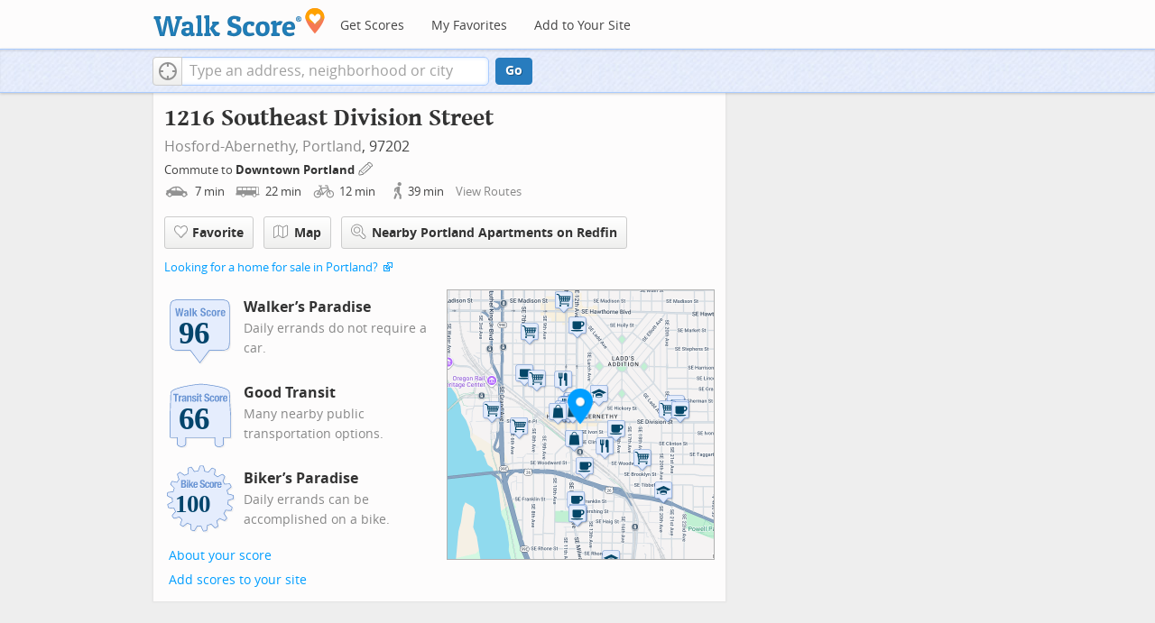

--- FILE ---
content_type: text/javascript
request_url: https://pp.walk.sc/_/s/_p/listing/d353fda310b2249f3ac7fd9d29f03620.js
body_size: 6460
content:
!function(){!function(){"use strict";window._blockLayoutCallbacks=[],window.blockLayout=function(e){window._blockLayoutCallbacks.push(e)}}(),window.localStorage&&window.localStorage.apartments_state&&window.localStorage.apartments_state.indexOf("develop.walkscore")!=-1&&document.location.href.indexOf("www.walkscore")!=-1&&(window.localStorage.apartments_state=window.localStorage.apartments_state.replace("develop.walkscore","www.walkscore")),$("#phone-address-bar .dropdown-menu a").click(function(){trackEvent(ACTIVE_COMPONENT,$(this).text()+" click","mobile nav")}),window.localStorage&&window.localStorage.apartments_state&&($("#mobile-nav-find-apartments").click(function(e){return e.preventDefault(),document.location=window.localStorage.apartments_state,!1}),$("#mobile-nav-faves").click(function(e){return e.preventDefault(),document.location=window.localStorage.apartments_state+"&tab=faves",!1})),window.localStorage&&window.localStorage.apartments_state&&$("#my-faves-link").click(function(e){trackEvent(ACTIVE_COMPONENT,"Favorites click","user menu")}),function(){$("#navigation a").click(function(){trackEvent("ACTIVE_COMPONENT",$(this).text()+" click","main nav")});var e=window.localStorage&&window.localStorage.apartments_state;e&&$("#top-nav-find-apartments").click(function(t){return t.preventDefault(),document.location=e.split("?")[0],!1})}(),blockLayout(function(){window.rentSalePathBase="/apartments",$("#get-walkscore-form").attr("onsubmit",""),new RentalsSearchBox({rentsale:2}).setInput($("#addrbar-street"))});googletag.cmd.push(function(){googletag.defineSlot("/1357474/AddressPage_ATF_FloatBarText_600x15",[600,15],"div-gpt-ad-1406239901767-0").addService(googletag.pubads()),googletag.pubads().enableSingleRequest(),googletag.enableServices()}),googletag.cmd.push(function(){googletag.display("div-gpt-ad-1406239901767-0")}),blockLayout(function(){window.commutesEnticementApp=new CommutesEnticementApp({lat:45.5046517,lng:-122.6533131}),$("body").hasClass("user-has-commute")&&commutesEnticementApp.on("update",function(){$("body").removeClass("user-has-commute")}).update()}),function(){var e=Math.max($(window).outerWidth(!0),window.outerWidth),t={ws_wsid:"9d8b9aab2f4f59b04bed3837e4ca9b43",ws_address:"1216 Southeast Division Street Portland OR 97202",ws_lat:"45.5046517",ws_lon:"-122.6533131",ws_width:"100%",ws_height:"427",ws_layout:"none",ws_hide_footer:"true",ws_commute:"false",ws_public_transit:"false",ws_no_link_info_bubbles:"true",ws_show_reviews:e>767?"true":"false",ws_no_link_score_description:"true",ws_hide_bigger_map:"true",ws_background_color:"transparent",ws_map_modules:"google_map,street_view,satellite,walkability",ws_no_head:"true"};for(var o in t)t.hasOwnProperty(o)&&(window[o]=t[o])}(),function(){var e=function(){return $("#fullscreen-map").data("maptype")},t=function(){return[e(),window.trueWinWidth()].join("-")},o=function(){$("#fullscreen-map").data("mapstate",t())},a=function(){var e=t();return e==$("#fullscreen-map").data("mapstate")&&$("#modal-fullscreen-map").find("iframe").length},n=function(){if(!a()){window.ws_div_id="modal-fullscreen-map";var e=$("#modal-fullscreen-map");window.ws_height=bootstrapIsPhone()?Math.min(window.innerHeight-100,parseInt(e.parent().css("max-height"))):Math.min(650,.8*window.innerHeight-40),e.empty().height(window.ws_height),loadTileAsync(),o()}};$("#fullscreen-map").on("show",function(){a()||$("#modal-fullscreen-map").empty(),$(window).unbind("resize.fullscreen"),$(window).bind("resize.fullscreen",_(function(){n()}).debounce(500))}),$("#fullscreen-map").on("shown",function(){n(),$(document).off("focusin.modal")}),$("#fullscreen-map").on("hide",function(){$(window).unbind("resize.fullscreen"),$(window).bind("resize.fullscreen",function(){$("#modal-fullscreen-map").empty()}),$(this).find(".add-place-text").css("display","none"),trackEvent(ACTIVE_COMPONENT,"bigger map closed")})}(),googletag.cmd.push(function(){googletag.defineSlot("/1357474/AddressPage_ATF_HeaderText_600x15",[600,15],"div-gpt-ad-1406333324833-0").addService(googletag.pubads()),googletag.pubads().enableSingleRequest(),googletag.enableServices()}),googletag.cmd.push(function(){googletag.display("div-gpt-ad-1406333324833-0")}),googletag.cmd.push(function(){googletag.defineSlot("/1357474/AddressPage_ATF_1stText_600x15",[600,15],"div-gpt-ad-1403560076948-0").addService(googletag.pubads()),googletag.pubads().enableSingleRequest(),googletag.enableServices()}),googletag.cmd.push(function(){googletag.display("div-gpt-ad-1403560076948-0")}),collapseParagraphs("#loc-description .content",trueWinWidth()<768?1:3,"More","Less"),googletag.cmd.push(function(){googletag.defineSlot("/1357474/AddressPage_ATF_2ndText_600x15",[600,15],"div-gpt-ad-1403560076948-1").addService(googletag.pubads()),googletag.pubads().enableSingleRequest(),googletag.enableServices()}),googletag.cmd.push(function(){googletag.display("div-gpt-ad-1403560076948-1")}),googletag.cmd.push(function(){googletag.defineSlot("/1357474/AddressPage_ATF_3rdText_600x15",[600,15],"div-gpt-ad-1403560076948-2").addService(googletag.pubads()),googletag.pubads().enableSingleRequest(),googletag.enableServices()}),googletag.cmd.push(function(){googletag.display("div-gpt-ad-1403560076948-2")}),googletag.cmd.push(function(){googletag.defineSlot("/1357474/AddressPage_ATF_4thText_600x15",[600,15],"div-gpt-ad-1403560076948-3").addService(googletag.pubads()),googletag.pubads().enableSingleRequest(),googletag.enableServices()}),googletag.cmd.push(function(){googletag.display("div-gpt-ad-1403560076948-3")}),$(window).load(function(){window._ws_win_loaded=!0}),setTimeout(function(){for(var e=$LAB,t=["https://pp.walk.sc/_/s/_g/a1e802606e27dad2c9584788c1fcf0f8.js"],o=0;o<t.length;o++)e=e.script(t[o]);e.wait(function(){"use strict";isIOS()?($("body").addClass("ios"),isIOS()&&!window.isIpad()&&$("body").addClass("iphone")):window.isAndroid()&&$("body").addClass("android"),window.CDN_HOSTS=["https://pp.walk.sc","https://pp2.walk.sc","https://pp3.walk.sc"],$(document).ready(app_loader(logExceptions("basic_page_init_js",function(){$(document).ready(function(){activateShareButton(),$("body").addClass("loaded-at-"+findBootstrapEnvironment()),isIpad()&&$("body").addClass("touch")}),window.initBlockMaps&&window.initBlockMaps(),$("[data-asyncimgsrc]").each(function(e,t){t=$(t),t.attr("src",t.attr("data-asyncimgsrc"))})}))),app_loader(logExceptions("supports_ugc_init",function(){var e=new google.maps.LatLngBounds(new google.maps.LatLng(45.49734,-122.67093),new google.maps.LatLng(45.51324,-122.63557));window.dataCurator=window.simpleLoginApp.curator.dataCurator,window.dataCurator.wireUpAddPlaceButtons({bounds:e}),window.dataCurator.wireUpAskExpertLinks()})),app_loader(logExceptions("block_init_app",function(){var e=null,t=e?e[K_URLSLUG]:"/1216-se-division-st-portland-or-97202".replace(/^\//,"");trackEventNonInteractive(ACTIVE_COMPONENT,"score page view","address"),window.baseApp=new RentalsComponentBaseApp({title:decodeURIComponent(""),street:decodeURIComponent(""),requested_id:"",sidebarDiv:document.getElementById("sidebar"),favoritesDiv:document.getElementById("favorites"),lat:45.5046517,lng:-122.6533131,slug:t,price:void 0,beds:void 0,thumbnailBase:"",activeRental:e,view_details_url:"",rentsale:2,GKEY:"AIzaSyCuzgxF14kjRPwZsA_0yDXP0KoN9AEQLBs"}),logPageView(t);var o=new RentalsDetailsApp({baseApp:baseApp,listingId:"",rentsale:2,loc:decodeURIComponent(""),detailsContent:window.activeDetailsContent});getUserLocationState({slug:t,success:function(e){o.details.freshenUIWithUserData(e)}})})),$(window).on("float-bar-block-scroll-in",logExceptions("block_init_float-bar",function(){if(!bootstrapIsPhone()){var e=$(".float-bar"),t=function(){var t=$(window).scrollTop()<220;e.css("display",t?"none":"block")};$(window).scroll(t)}extractTextAd("div-gpt-ad-1406239901767-0",{city:"Portland",url:"http://www.buyorsellhomesportland.com/listings/areas/28726,28730,28736,28737,28738,28744,28753,28754,137343,28757,28758,140515,134457,140428,138457,136338,138944/community/South+Portland/minprice/199000/beds/1/sort/price+asc/?ts=pdws&tsinfo=ADV-OR-PORTLAND-SOUTH PORTLAND"})})),$(window).on("address-header-block-scroll-in",logExceptions("block_init_address-header",function(){wireUpScoreInfoLinks("Address","1216 Southeast Division Street",{scores:{walk:96,transit:66,bike:100},score_details:{culture_C:{contribution:6.341757613945001,max_contribution:6.3417576139449965,score:100},dine_drink_C:{contribution:26.990628617176768,max_contribution:28.40536862951059,score:95.01946258544922},errands_C:{contribution:15.531990124360654,max_contribution:16.77204284340971,score:92.60643005371094},grocery_P:{contribution:18.823111899733,max_contribution:19.025272841834994,score:98.93740844726562},parks_P:{contribution:6.126466284107457,max_contribution:6.3417576139449965,score:96.60517883300781},schools_P:{contribution:5.358031848471262,max_contribution:6.3417576139449965,score:84.48812103271484},shopping_C:{contribution:16.352995134177732,max_contribution:16.77204284340971,score:97.50151062011719}},address:"1216 Southeast Division Street"}),$(".badges-link").click(function(){trackEvent(ACTIVE_COMPONENT,"badges link click","add scores to your site")});var e=$(".address-header-static-tile"),t=e.attr("data-imgsrc");t&&e.attr("src",t),$(".fullscreen-map").click(function(){return trackEvent(ACTIVE_COMPONENT,"click bigger map btn",$(this).attr("data-action")),$("#fullscreen-map").one("shown",function(){$(".add-place-text").css("display","block")}),$("#fullscreen-map").data("maptype","nearby").modal("show"),!1}),extractTextAd("div-gpt-ad-1406333324833-0",{city:"Portland",url:"http://www.buyorsellhomesportland.com/listings/areas/28726,28730,28736,28737,28738,28744,28753,28754,137343,28757,28758,140515,134457,140428,138457,136338,138944/community/South+Portland/minprice/199000/beds/1/sort/price+asc/?ts=pdws&tsinfo=ADV-OR-PORTLAND-SOUTH PORTLAND"}),trackEventNonInteractive(ACTIVE_COMPONENT,"market leader shown","from header")})),$(window).on("mobile-static-map-block-scroll-in",logExceptions("block_init_mobile-static-map",function(){$.browser.msie&&$.browser.version<9&&$("#mobile-static-map").hide()})),$(window).on("text-ad-block-scroll-in",logExceptions("block_init_text-ad",function(){extractTextAd("div-gpt-ad-1403560076948-0")})),$(window).on("address-summary-block-scroll-in",logExceptions("block_init_address-summary",function(){var e="addr-feature",t=($("#"+e),"addr-streetview"),o={},a={placeholder:"https://pp3.walk.sc/_/s/_i/images/placeholder-no-sv-available2.jpg",onUnavailable:_(function(){bootstrapIsPhone()?$("#"+t).parent().css("display","none"):this.ssv.hide()}).bind(o)};o.ssv=new SimpleStreetview(t,a);var n=new google.maps.LatLng(45.5046517,-122.6533131);o.ssv.update(n)})),$(window).on("text-ad-block-scroll-in",logExceptions("block_init_text-ad",function(){extractTextAd("div-gpt-ad-1403560076948-1")})),$(window).on("getting-around-block-scroll-in",logExceptions("block_init_getting-around",function(){if(!bootstrapIsPhone()&&Modernizr.canvas){var e=new google.maps.LatLng(45.5046517,-122.6533131),t=_({zoom:15,center:e}).extend(window.mapOptions),o=new google.maps.Map(document.getElementById("map-getting-around"),t),a=constructSpriteIconFactory("place-pins");wireGridResizing(o),addMapMenu(appifyMap(o),{leftButton:!0}),new google.maps.Marker({map:o,icon:a.createIcon("house"),position:e,clickable:!1}),$LAB.script("//apicdn.walkscore.com/api/v1/traveltime_widget/js?wsid=ws_internal&_=6").wait(function(){var e=new walkscore.TravelTimeWidget({map:o,origin:"45.5046517,-122.6533131",show:!0,mode:walkscore.TravelTime.Mode.WALK}).on("error",_(function(){e.on("fetch",_(function(){e.setShow(!0)}).once()).setMode(walkscore.TravelTime.Mode.DRIVE)}).once())}),$("#map-getting-around").addClass("ttw-hovtrigger")}else $(".block-getting-around").addClass("hide")})),$(window).on("text-ad-block-scroll-in",logExceptions("block_init_text-ad",function(){extractTextAd("div-gpt-ad-1403560076948-2")})),$(window).on("transit-block-scroll-in",logExceptions("block_init_transit",function(){var e=$(".transit-lists"),t=e.children("div").eq(0).find("li").slice(4);t=t.add(e.children("div").slice(1)),collapse(t,{container:e});var o=new google.maps.LatLng(45.5046517,-122.6533131),a=[["41c9abaa49eaf72ea7294595b93787a1603d02e6","FX2 Division","bus"],["f6f059021a1163c43e5d5864dd26dca3855136d9","10 Harold St","bus"],["b38550d143e02fb754cbb47087ef7b01dc89a509","MAX Orange Line","rail"],["92331c66f2d9a5d7c9e770406d239ad52ece6ede","9 Powell Blvd","bus"],["4559c819dbc84ed58cbbe8250e62cd7468368bc8","291 Orange Bus","bus"],["fc816e5199c3877e37615009fdca0f9c45c058c7","17 Holgate/Broadway","bus"],["e9445322231b03def5f7af06ffd6f3933003fa4d","19 Woodstock/Glisan","bus"],["307490b3159a241e69d888a5b5166b9b68efbba2","Water Ave Courtesy Shuttle","bus"],["c366c0161468218ee8d61f4b7f491cd620297113","70 12th/NE 33rd Ave","bus"],["cf9e58093b3f7fb0685b0c67248e15b89a941939","B Portland Streetcar - B Loop","rail"],["00a4552ae958d18bc48383981973920c1f6d1fc3","A Portland Streetcar - A Loop","rail"],["eb4b6c6402357f3212409fbd02624f62b9f3a70f","6 Martin Luther King Jr Blvd","bus"]],n=[["SE Division & 12th Ave",45.504799,-122.653358,[1,0],537573847,85,"TriMet"],["SE Division & 11th Ave",45.504921,-122.655159,[1,0],537573765,85,"TriMet"],["Clinton St/SE 12th Ave MAX Station",45.503092,-122.653644,[2],298622640,86,"TriMet"],["SE Milwaukie & Gideon",45.502586,-122.65436,[5,6,3,4],541830249,85,"TriMet"],["SE Division Pl & 8th",45.504815,-122.658124,[5,6,3],298622657,85,"TriMet"],["SE Powell & Milwaukie",45.501412,-122.654679,[5,6,3,4],22483562,85,"TriMet"],["SE Division & 8th",45.506113,-122.658157,[1],22609908,85,"TriMet"],["Dairy Building",45.504399,-122.658678,[7],408876390,85,"Water Avenue Shuttle"],["SE 7th & Tilikum Way",45.505582,-122.658631,[5,6,3],331520902,85,"TriMet"],["SE Powell & 12th",45.500809,-122.653283,[5,3,8],298622633,85,"TriMet"],["SE Milwaukie & Powell",45.500663,-122.654335,[6,8],538503901,85,"TriMet"],["SE Ladd & Ladd Circle",45.508203,-122.648856,[8],538503913,85,"TriMet"],["SE Ladd & Lavender",45.506795,-122.647262,[8],538503895,85,"TriMet"],["SE Ladd & Ladd Circle",45.508923,-122.649961,[8],538503903,85,"TriMet"],["SE Division & 20th Ave",45.50477,-122.645972,[0,1],537573768,85,"TriMet"],["SE 7th & Harrison",45.508465,-122.658847,[1],22609902,85,"TriMet"],["SE Ladd & Division",45.505364,-122.645603,[8],538503908,85,"TriMet"],["Omsi/SE Water MAX Station",45.506475,-122.662427,[2],298622653,86,"TriMet"],["SE Water/OMSI (Streetcar)",45.506951,-122.663364,[10,9],22483621,86,"Portland Streetcar"],["SE 17th Ave & Rhine St MAX Station",45.498182,-122.648123,[2],298622629,86,"TriMet"],["SE Grand & Mill",45.510003,-122.660702,[9],22484306,86,"Portland Streetcar"],["SE M L King & Mill",45.509644,-122.661974,[10],22609955,86,"Portland Streetcar"],["SE Grand & Hawthorne",45.512829,-122.660687,[9],22606778,86,"Portland Streetcar"],["SE M L King & Hawthorne",45.512514,-122.661954,[10],22610859,86,"Portland Streetcar"],["SE Grand & Taylor",45.514994,-122.660668,[9,11],22483667,86,"Portland Streetcar"],["SE M L King & Taylor",45.514669,-122.661902,[10],22610714,86,"Portland Streetcar"],["South Waterfront/S Moody MAX Station",45.502693,-122.671141,[2],398336817,86,"TriMet"],["SE Grand & Belmont",45.516858,-122.660629,[9,11],22483493,86,"Portland Streetcar"]],i={0:537573847,1:537573847,10:22483621,11:22483667,2:298622640,3:541830249,4:541830249,5:541830249,6:541830249,7:408876390,8:298622633,9:22483621};if(bootstrapIsPhone())$(".block-transit").find(".titled-map").css("display","none").end().find(".transit-list-item").removeClass("w-btn");else{var s=_({zoom:15,center:o}).extend(window.mapOptions),r=new google.maps.Map(document.getElementById("map-transit"),s);wireGridResizing(r),addMapMenu(appifyMap(r)),$LAB.script("https://cdn2.walk.sc/2/js/route-inspector_vcymmcep.js").script("https://cdn2.walk.sc/2/js/transit-block_vcymmcep.js").wait(function(){new ws.TransitBlockManager(r,o,a,n,i)})}})),$(window).on("text-ad-block-scroll-in",logExceptions("block_init_text-ad",function(){extractTextAd("div-gpt-ad-1403560076948-3")})),$(window).on("hood-promo-block-scroll-in",logExceptions("block_init_hood-promo",function(){$(".block-hood-promo img").each(function(){var e=$(this),t=e.attr("data-imgsrc");t&&e.attr("src",t).removeClass("invisible")})})),window._goodToGo?_(google_ready).defer():window.initialize=google_ready,app_loader(logExceptions("block_layout_callbacks",function(){for(var e=window._blockLayoutCallbacks;e.length;)e.shift()();window.blockLayout=function(e){e()}})),app_loader(logExceptions("scroll_wiring_init",function(){var e=$(window),t={},o={},a=!1,n=_(["app","float-bar","address-header","mobile-static-map","text-ad","address-summary","text-ad","responsive-ad","at-this-address","getting-around","text-ad","transit","text-ad","hood-promo","responsive-ad"]).oreduce(function(e,t){e[t]=$(".block-wrap.block-"+t)}),i=_(function(){var i=isIOS()||bootstrapIsPhone()?1e3:300,s=e.scrollTop()+e.height();_(n).each(function(n,r){o[r]&&t[r]||!n.length||s+i>n.offset().top&&(o[r]||(o[r]=!0,_(function(){e.trigger(r+"-block-scroll-in")}).defer()),a&&s>n.offset().top+n.height()&&(t[r]=!0,trackEventNonInteractive(ACTIVE_COMPONENT,"scrolled into view",r)))}),a=!0}).throttle(100);e.bind("scroll",i),i()}))})},10),ACTIVE_COMPONENT=ACTIVE_COMPONENT||"untracked page",function(e,t,o,a,n,i,s){e.GoogleAnalyticsObject=n,e[n]=e[n]||function(){(e[n].q=e[n].q||[]).push(arguments)},e[n].l=1*new Date,i=t.createElement(o),s=t.getElementsByTagName(o)[0],i.async=1,i.src=a,s.parentNode.insertBefore(i,s)}(window,document,"script","//www.google-analytics.com/analytics.js","ga"),ga("create","UA-87185-2","walkscore.com"),ga("require","displayfeatures"),ga("set","contentGroup1",ACTIVE_COMPONENT),ga("send","pageview"),ga(function(){if(void 0!==window.AB_VARIANTS&&void 0!==window.cxApi)for(i in AB_VARIANTS)AB_VARIANTS.hasOwnProperty(i)&&(cxApi.setChosenVariation(AB_VARIANTS[i],i),ga("send","event",ACTIVE_COMPONENT,"start experiment",i,{nonInteraction:1}))});var e=e||[];e.push({c1:"2",c2:"15053602"}),function(){var e=document.createElement("script"),t=document.getElementsByTagName("script")[0];e.async=!0,e.src=("https:"==document.location.protocol?"https://sb":"http://b")+".scorecardresearch.com/beacon.js",t.parentNode.insertBefore(e,t)}(),blockLayout(function(){var e=$(".overflow-banner").closest(".block-wrap"),t=$(".respo-sidebar");if(!bootstrapIsPhone()&&e.length&&t.length){var o=20+$(t).offset().top+$(t).height(),a=e.offset().top,n=a<o?o-a:0;e.css("margin-top",n+"px")}})}();

--- FILE ---
content_type: image/svg+xml
request_url: https://pp.walk.sc/badge/transit/score/66.svg
body_size: 5951
content:
<?xml version="1.0" encoding="iso-8859-1"?>
<!-- Generator: Adobe Illustrator 15.0.0, SVG Export Plug-In . SVG Version: 6.00 Build 0)  -->
<!DOCTYPE svg PUBLIC "-//W3C//DTD SVG 1.1//EN" "http://www.w3.org/Graphics/SVG/1.1/DTD/svg11.dtd">
<svg version="1.1" xmlns="http://www.w3.org/2000/svg" xmlns:xlink="http://www.w3.org/1999/xlink" x="0px" y="0px" width="126px"
	 height="126px" viewBox="0 0 126 126" style="enable-background:new 0 0 126 126;" xml:space="preserve">
<g id="ts-badge">
  <path style="opacity:0.1;fill:#848383;enable-background:new    ;" d="M91.573,119.102c-1.536-0.929-2.353-2.338-2.354-4.521
          c0-0.072,0-7.749,0-9.377c-1.88,0-44.995,0-46.875,0c0,1.636,0,9.416,0,9.416c0,1.736-0.897,3.242-2.523,4.24
          c-1.342,0.822-3.125,1.277-5.023,1.277s-3.681-0.455-5.023-1.277c-1.626-0.998-2.522-2.504-2.522-4.24c0,0,0-7.78,0-9.416
          c-1.669,0-10.565,0-10.565,0c-0.552,0-1-0.448-1-1V68.301c0-0.01,0-0.02,0.001-0.029l1.055-37.167
          c0.001-0.056,0.008-0.111,0.019-0.168c0.412-2.06,2.455-3.91,6.241-5.658c5.322-2.452,14.021-4.688,25.858-6.641
          c8.784-1.451,16.119-2.195,16.191-2.203c0.032-0.004,0.064-0.006,0.094-0.006l3.141-0.018c0.035,0,0.068,0.002,0.104,0.006
          c1.215,0.117,29.889,2.931,39.611,7.906c3.418,1.75,5.844,3.262,5.9,6.783c0.004,0.051,1.971,37.143,1.971,37.143
          c0,0.018,0.002,0.035,0.002,0.053v35.902c0,0.552-0.448,1-1.001,1c0,0-8.888,0-10.558,0c0,1.636,0,9.416,0,9.416
          c0,3.712-4.01,5.654-7.971,5.654C94.521,120.273,92.828,119.857,91.573,119.102"/>
  <path style="fill:#628DCE;" d="M89.573,117.102c-1.536-0.929-2.353-2.338-2.354-4.521c0-0.072,0-7.749,0-9.377
          c-1.88,0-44.995,0-46.875,0c0,1.636,0,9.416,0,9.416c0,1.736-0.897,3.242-2.523,4.24c-1.342,0.822-3.125,1.277-5.023,1.277
          s-3.681-0.455-5.023-1.277c-1.626-0.998-2.522-2.504-2.522-4.24c0,0,0-7.78,0-9.416c-1.669,0-10.565,0-10.565,0
          c-0.552,0-1-0.448-1-1V66.301c0-0.01,0-0.02,0.001-0.029l1.055-37.167c0.001-0.056,0.008-0.111,0.019-0.168
          c0.412-2.06,2.455-3.91,6.241-5.658c5.322-2.452,14.021-4.688,25.858-6.641c8.784-1.451,16.118-2.195,16.191-2.203
          c0.032-0.004,0.064-0.006,0.094-0.006l3.14-0.018c0.035,0,0.068,0.002,0.104,0.006c1.215,0.117,29.889,2.931,39.611,7.906
          c3.418,1.75,5.844,3.262,5.9,6.783c0.004,0.051,1.971,37.143,1.971,37.143c0,0.018,0.002,0.035,0.002,0.053v35.902
          c0,0.552-0.448,1-1.001,1c0,0-8.888,0-10.558,0c0,1.636,0,9.416,0,9.416c0,3.712-4.01,5.654-7.971,5.654
          C92.521,118.273,90.828,117.857,89.573,117.102"/>
  <path style="fill:#E5EDFD;" d="M66.292,15.411l-3.141,0.018c0,0-29.099,2.933-41.73,8.757c-3.179,1.467-5.313,3.115-5.681,4.947
          l-1.055,37.168v35.902H26.25v10.416c0,6.021,13.091,6.021,13.091,0v-10.416h48.875v10.416c0.003,6.706,13.099,6.021,13.099,0
          v-10.416h11.557V66.301l-1.973-37.168c-0.041-2.911-2-4.203-5.355-5.92C95.879,18.266,66.292,15.411,66.292,15.411L66.292,15.411z"
          />
  <path style="fill:#FFFFFF;" d="M25.459,33.465v10.891h-2.631V33.465h-2.85V31.31h8.331v2.155H25.459L25.459,33.465z M33.599,36.689
          c-0.128-0.005-0.258-0.008-0.393-0.008c-0.22,0-0.438,0.03-0.659,0.091c-0.218,0.061-0.419,0.161-0.603,0.301
          c-0.182,0.141-0.329,0.322-0.438,0.549c-0.11,0.225-0.165,0.503-0.165,0.831v5.902H28.82v-9.83h2.411v1.315h0.037
          c0.257-0.475,0.566-0.855,0.932-1.142c0.367-0.287,0.81-0.431,1.334-0.431c0.073,0,0.148,0.004,0.228,0.01
          c0.08,0.006,0.155,0.016,0.228,0.027v2.412C33.857,36.706,33.727,36.696,33.599,36.689L33.599,36.689z M39.254,44.355
          c-0.086-0.159-0.15-0.327-0.193-0.503c-0.042-0.177-0.082-0.351-0.118-0.521h-0.037c-0.292,0.512-0.63,0.844-1.014,0.996
          c-0.383,0.152-0.88,0.229-1.49,0.229c-0.437,0-0.81-0.076-1.113-0.229c-0.305-0.152-0.549-0.363-0.732-0.631
          c-0.182-0.268-0.316-0.568-0.402-0.904c-0.085-0.334-0.128-0.666-0.128-0.994c0-0.465,0.05-0.863,0.147-1.198
          c0.097-0.335,0.246-0.62,0.446-0.858c0.201-0.236,0.458-0.435,0.769-0.594c0.31-0.158,0.684-0.299,1.123-0.42l1.425-0.385
          c0.378-0.097,0.64-0.23,0.786-0.401s0.219-0.419,0.219-0.749c0-0.377-0.088-0.672-0.265-0.886c-0.177-0.214-0.479-0.32-0.904-0.32
          c-0.391,0-0.683,0.116-0.877,0.348c-0.195,0.231-0.292,0.542-0.292,0.931v0.275h-2.266v-0.238c0-0.572,0.091-1.051,0.274-1.434
          c0.182-0.385,0.429-0.695,0.74-0.932c0.31-0.237,0.676-0.408,1.096-0.512c0.421-0.104,0.868-0.156,1.343-0.156
          c0.756,0,1.365,0.074,1.828,0.221c0.462,0.145,0.821,0.352,1.078,0.62c0.255,0.268,0.429,0.589,0.52,0.96
          c0.092,0.371,0.137,0.776,0.137,1.215v5.17c0,0.463,0.022,0.823,0.064,1.078c0.043,0.256,0.126,0.529,0.247,0.823L39.254,44.355
          L39.254,44.355z M38.943,39.44c-0.171,0.134-0.354,0.24-0.549,0.318c-0.194,0.08-0.372,0.138-0.529,0.174
          c-0.512,0.11-0.877,0.293-1.096,0.549c-0.22,0.256-0.33,0.604-0.33,1.041c0,0.379,0.074,0.701,0.22,0.969
          c0.147,0.268,0.389,0.402,0.73,0.402c0.17,0,0.348-0.027,0.529-0.084c0.184-0.054,0.351-0.142,0.502-0.264
          c0.153-0.121,0.277-0.279,0.375-0.476c0.098-0.194,0.147-0.426,0.147-0.694L38.943,39.44L38.943,39.44z M47.53,44.355v-6.779
          c0-0.512-0.086-0.867-0.257-1.068c-0.17-0.201-0.445-0.302-0.821-0.302c-0.89,0-1.334,0.543-1.334,1.625v6.524h-2.521v-9.83h2.413
          v1.151h0.037c0.266-0.488,0.614-0.844,1.041-1.07c0.426-0.225,0.912-0.338,1.461-0.338c0.804,0,1.422,0.221,1.854,0.658
          c0.432,0.439,0.649,1.152,0.649,2.138v7.291H47.53L47.53,44.355z M55.304,36.344c-0.166-0.237-0.454-0.357-0.869-0.357
          c-0.315,0-0.593,0.089-0.831,0.265c-0.238,0.178-0.355,0.441-0.355,0.796c0,0.244,0.075,0.462,0.228,0.657
          c0.151,0.195,0.441,0.36,0.867,0.494l1.517,0.51c0.791,0.269,1.353,0.619,1.681,1.051c0.329,0.433,0.493,1.021,0.493,1.764
          c0,0.523-0.091,0.979-0.273,1.361c-0.183,0.384-0.437,0.703-0.759,0.959c-0.322,0.256-0.707,0.439-1.151,0.549
          c-0.445,0.109-0.935,0.164-1.471,0.164c-0.706,0-1.294-0.066-1.764-0.2c-0.469-0.134-0.84-0.335-1.113-0.603
          c-0.274-0.269-0.467-0.596-0.576-0.979c-0.11-0.384-0.165-0.812-0.165-1.288v-0.348h2.265v0.329c0,0.427,0.113,0.771,0.338,1.033
          c0.225,0.262,0.552,0.393,0.978,0.393c0.389,0,0.7-0.098,0.932-0.293c0.231-0.193,0.348-0.487,0.348-0.877
          c0-0.316-0.091-0.558-0.274-0.723c-0.182-0.164-0.396-0.295-0.64-0.392l-1.771-0.64c-0.694-0.244-1.218-0.587-1.571-1.031
          c-0.354-0.445-0.531-1.015-0.531-1.71c0-0.401,0.067-0.781,0.201-1.142c0.134-0.359,0.348-0.673,0.639-0.941
          c0.293-0.268,0.668-0.479,1.125-0.639c0.456-0.158,1.008-0.238,1.654-0.238c1.145,0,1.992,0.244,2.539,0.732
          c0.548,0.486,0.823,1.176,0.823,2.063v0.401H55.55C55.55,36.956,55.469,36.581,55.304,36.344L55.304,36.344z M58.838,44.355v-9.83
          h2.521v9.83H58.838L58.838,44.355z M58.838,31.164h2.521v2.155h-2.521V31.164L58.838,31.164z M65.828,42.391
          c0.115,0.164,0.355,0.247,0.721,0.247c0.098,0,0.195-0.003,0.292-0.01c0.099-0.006,0.188-0.016,0.274-0.027v1.755
          c-0.28,0-0.551,0.008-0.813,0.026c-0.262,0.018-0.538,0.027-0.831,0.027c-0.486,0-0.887-0.033-1.195-0.1
          c-0.312-0.067-0.549-0.201-0.713-0.402c-0.164-0.201-0.276-0.466-0.337-0.794c-0.061-0.331-0.092-0.743-0.092-1.244v-5.626h-1.278
          v-1.718h1.278v-2.814h2.521v2.814h1.461v1.718h-1.461v5.316C65.654,41.948,65.711,42.227,65.828,42.391L65.828,42.391z
           M75.007,36.28l2.028,0.877c0.499,0.219,0.906,0.446,1.225,0.684c0.315,0.238,0.569,0.494,0.758,0.768
          c0.189,0.273,0.32,0.575,0.395,0.905c0.07,0.329,0.107,0.694,0.107,1.096c0,1.376-0.397,2.378-1.195,3.006
          c-0.797,0.627-1.909,0.94-3.334,0.94c-1.486,0-2.549-0.323-3.188-0.969c-0.64-0.645-0.96-1.571-0.96-2.776v-0.53h2.633v0.383
          c0,0.305,0.022,0.582,0.072,0.833c0.049,0.249,0.141,0.459,0.273,0.63c0.135,0.17,0.312,0.305,0.539,0.402
          c0.226,0.097,0.509,0.146,0.849,0.146c0.403,0,0.767-0.131,1.088-0.395c0.322-0.262,0.483-0.666,0.483-1.215
          c0-0.292-0.038-0.544-0.118-0.758c-0.078-0.213-0.209-0.404-0.394-0.575c-0.184-0.171-0.424-0.325-0.722-0.466
          c-0.299-0.141-0.667-0.283-1.104-0.43c-0.584-0.193-1.09-0.408-1.518-0.639c-0.426-0.231-0.783-0.502-1.068-0.813
          c-0.285-0.312-0.496-0.67-0.629-1.078c-0.135-0.408-0.201-0.88-0.201-1.416c0-1.292,0.357-2.253,1.078-2.886
          c0.717-0.634,1.705-0.951,2.959-0.951c0.584,0,1.123,0.064,1.617,0.191c0.492,0.128,0.918,0.335,1.278,0.622
          c0.358,0.286,0.64,0.651,0.841,1.096c0.2,0.444,0.301,0.978,0.301,1.6v0.364h-2.52c0-0.621-0.109-1.098-0.329-1.435
          c-0.22-0.335-0.585-0.503-1.097-0.503c-0.293,0-0.536,0.043-0.73,0.13c-0.193,0.085-0.351,0.198-0.466,0.338
          c-0.116,0.139-0.196,0.302-0.237,0.483c-0.043,0.184-0.063,0.371-0.063,0.566c0,0.401,0.085,0.74,0.256,1.014
          C74.082,35.795,74.447,36.048,75.007,36.28L75.007,36.28z M84.9,37.358c-0.03-0.232-0.084-0.442-0.164-0.633
          c-0.079-0.188-0.191-0.339-0.338-0.455c-0.146-0.117-0.342-0.174-0.584-0.174c-0.305,0-0.556,0.07-0.75,0.21
          c-0.193,0.141-0.34,0.347-0.438,0.62c-0.098,0.275-0.164,0.623-0.201,1.042c-0.035,0.421-0.054,0.917-0.054,1.489
          c0,0.609,0.019,1.131,0.054,1.562c0.037,0.433,0.104,0.788,0.201,1.068c0.098,0.281,0.234,0.485,0.411,0.613
          c0.176,0.127,0.405,0.191,0.685,0.191c0.428,0,0.736-0.184,0.934-0.549c0.193-0.365,0.292-0.949,0.292-1.754h2.411
          c0,1.291-0.289,2.275-0.867,2.951c-0.579,0.676-1.538,1.014-2.877,1.014c-0.635,0-1.186-0.076-1.654-0.229
          c-0.468-0.153-0.859-0.426-1.169-0.822c-0.312-0.395-0.545-0.926-0.704-1.59c-0.158-0.663-0.236-1.489-0.236-2.475
          c0-1.012,0.098-1.848,0.293-2.514c0.193-0.663,0.469-1.192,0.82-1.588c0.354-0.396,0.773-0.673,1.262-0.832
          c0.485-0.158,1.023-0.238,1.606-0.238c1.169,0,2.05,0.342,2.642,1.023c0.59,0.684,0.885,1.607,0.885,2.777h-2.41
          C84.947,37.827,84.932,37.589,84.9,37.358L84.9,37.358z M95.342,41.668c-0.134,0.646-0.354,1.185-0.656,1.617
          c-0.306,0.434-0.705,0.753-1.197,0.96c-0.493,0.207-1.1,0.311-1.818,0.311c-0.756,0.012-1.382-0.082-1.881-0.283
          c-0.5-0.201-0.896-0.519-1.188-0.951c-0.293-0.432-0.5-0.974-0.621-1.625c-0.123-0.651-0.184-1.404-0.184-2.256
          c0-0.84,0.066-1.584,0.201-2.229c0.134-0.645,0.354-1.185,0.658-1.616c0.305-0.433,0.703-0.762,1.195-0.988
          c0.494-0.225,1.1-0.338,1.817-0.338c0.756-0.011,1.383,0.09,1.882,0.302c0.499,0.214,0.896,0.539,1.188,0.978
          c0.293,0.439,0.5,0.98,0.621,1.627c0.123,0.646,0.184,1.4,0.184,2.266C95.543,40.28,95.477,41.024,95.342,41.668L95.342,41.668z
           M92.73,36.79c-0.195-0.535-0.549-0.804-1.062-0.804c-0.304,0-0.548,0.086-0.729,0.257c-0.184,0.17-0.32,0.408-0.412,0.713
          c-0.09,0.305-0.148,0.67-0.174,1.096c-0.022,0.426-0.035,0.89-0.035,1.389s0.013,0.961,0.035,1.387
          c0.024,0.428,0.084,0.793,0.174,1.098c0.092,0.305,0.229,0.543,0.412,0.713c0.183,0.171,0.427,0.256,0.729,0.256
          c0.513,0,0.865-0.269,1.062-0.805c0.194-0.535,0.291-1.419,0.291-2.648C93.021,38.21,92.925,37.327,92.73,36.79L92.73,36.79z
           M101.125,36.689c-0.127-0.005-0.258-0.008-0.393-0.008c-0.221,0-0.438,0.03-0.658,0.091c-0.219,0.061-0.42,0.161-0.604,0.301
          c-0.182,0.141-0.328,0.322-0.438,0.549c-0.108,0.225-0.164,0.503-0.164,0.831v5.902h-2.521v-9.83h2.411v1.315h0.037
          c0.257-0.475,0.565-0.855,0.933-1.142c0.365-0.287,0.81-0.431,1.334-0.431c0.072,0,0.147,0.004,0.228,0.01
          c0.08,0.006,0.157,0.016,0.229,0.027v2.412C101.383,36.706,101.252,36.696,101.125,36.689L101.125,36.689z M104.039,39.823v0.786
          c0,0.292,0.021,0.575,0.062,0.851c0.043,0.273,0.113,0.516,0.211,0.729c0.098,0.214,0.226,0.385,0.385,0.513
          c0.158,0.127,0.353,0.191,0.584,0.191c0.428,0,0.736-0.152,0.933-0.457c0.194-0.305,0.329-0.769,0.402-1.389h2.264
          c-0.048,1.145-0.353,2.016-0.912,2.612c-0.561,0.598-1.442,0.896-2.649,0.896c-0.912,0-1.625-0.152-2.137-0.457
          c-0.513-0.305-0.891-0.707-1.133-1.205c-0.244-0.5-0.395-1.06-0.447-1.682c-0.057-0.621-0.084-1.242-0.084-1.863
          c0-0.658,0.047-1.291,0.137-1.9c0.094-0.609,0.275-1.15,0.55-1.626c0.274-0.476,0.667-0.853,1.179-1.132
          c0.512-0.281,1.192-0.422,2.047-0.422c0.729,0,1.329,0.12,1.801,0.357c0.469,0.238,0.836,0.572,1.104,1.005
          c0.27,0.433,0.45,0.956,0.547,1.571c0.1,0.615,0.146,1.301,0.146,2.055v0.566L104.039,39.823L104.039,39.823z M106.542,37.329
          c-0.037-0.285-0.101-0.529-0.19-0.73c-0.094-0.201-0.222-0.353-0.386-0.456s-0.375-0.156-0.63-0.156
          c-0.257,0-0.466,0.06-0.63,0.174c-0.166,0.116-0.297,0.269-0.394,0.458c-0.099,0.188-0.168,0.398-0.211,0.629
          c-0.041,0.232-0.063,0.463-0.063,0.694v0.384h2.577C106.604,37.948,106.579,37.616,106.542,37.329L106.542,37.329z"/>
  <g>
          <path style="fill:#6C96D5;" d="M24.834,32.84v10.89h-2.631V32.84h-2.85v-2.155h8.331v2.155H24.834L24.834,32.84z M32.974,36.064
                  c-0.128-0.005-0.258-0.008-0.393-0.008c-0.22,0-0.438,0.03-0.659,0.091c-0.218,0.061-0.419,0.161-0.603,0.301
                  c-0.182,0.141-0.329,0.322-0.438,0.549c-0.11,0.225-0.165,0.503-0.165,0.831v5.902h-2.521V33.9h2.411v1.315h0.037
                  c0.257-0.475,0.566-0.855,0.932-1.142c0.367-0.287,0.81-0.431,1.334-0.431c0.073,0,0.148,0.004,0.228,0.01
                  c0.08,0.006,0.155,0.016,0.228,0.027v2.412C33.232,36.081,33.102,36.071,32.974,36.064L32.974,36.064z M38.629,43.73
                  c-0.086-0.159-0.15-0.327-0.193-0.503c-0.042-0.177-0.082-0.351-0.118-0.521h-0.037c-0.292,0.512-0.63,0.844-1.014,0.996
                  c-0.383,0.152-0.88,0.229-1.49,0.229c-0.437,0-0.81-0.076-1.113-0.229c-0.305-0.152-0.549-0.363-0.732-0.631
                  c-0.182-0.268-0.316-0.568-0.402-0.904c-0.085-0.334-0.128-0.666-0.128-0.994c0-0.465,0.05-0.863,0.147-1.198
                  c0.097-0.335,0.246-0.62,0.446-0.858c0.201-0.236,0.458-0.435,0.769-0.594c0.31-0.158,0.684-0.299,1.123-0.42l1.425-0.385
                  c0.378-0.097,0.64-0.23,0.786-0.401s0.219-0.419,0.219-0.749c0-0.377-0.088-0.672-0.265-0.886c-0.177-0.214-0.479-0.32-0.904-0.32
                  c-0.391,0-0.683,0.116-0.877,0.348c-0.195,0.231-0.292,0.542-0.292,0.931v0.275h-2.266v-0.238c0-0.572,0.091-1.051,0.274-1.434
                  c0.182-0.385,0.429-0.695,0.74-0.932c0.31-0.237,0.676-0.408,1.096-0.512c0.421-0.104,0.868-0.156,1.343-0.156
                  c0.756,0,1.365,0.074,1.828,0.221c0.462,0.145,0.821,0.352,1.078,0.62c0.255,0.268,0.429,0.589,0.52,0.96
                  c0.092,0.371,0.137,0.776,0.137,1.215v5.17c0,0.463,0.022,0.823,0.064,1.078c0.043,0.256,0.126,0.529,0.247,0.823L38.629,43.73
                  L38.629,43.73z M38.318,38.815c-0.171,0.134-0.354,0.24-0.549,0.318c-0.194,0.08-0.372,0.138-0.529,0.174
                  c-0.512,0.11-0.877,0.293-1.096,0.549c-0.22,0.256-0.33,0.604-0.33,1.041c0,0.379,0.074,0.701,0.22,0.969
                  c0.147,0.268,0.389,0.402,0.73,0.402c0.17,0,0.348-0.027,0.529-0.084c0.184-0.054,0.351-0.142,0.502-0.264
                  c0.153-0.121,0.277-0.279,0.375-0.476c0.098-0.194,0.147-0.426,0.147-0.694L38.318,38.815L38.318,38.815z M46.905,43.73v-6.779
                  c0-0.512-0.086-0.867-0.257-1.068c-0.17-0.201-0.445-0.302-0.821-0.302c-0.89,0-1.334,0.543-1.334,1.625v6.524h-2.521V33.9h2.413
                  v1.151h0.037c0.266-0.488,0.614-0.844,1.041-1.07c0.426-0.225,0.912-0.338,1.461-0.338c0.804,0,1.422,0.221,1.854,0.658
                  c0.432,0.439,0.649,1.152,0.649,2.138v7.291H46.905L46.905,43.73z M54.679,35.719c-0.166-0.237-0.454-0.357-0.869-0.357
                  c-0.315,0-0.593,0.089-0.831,0.265c-0.238,0.178-0.355,0.441-0.355,0.796c0,0.244,0.075,0.462,0.228,0.657
                  c0.151,0.195,0.441,0.36,0.867,0.494l1.517,0.51c0.791,0.269,1.353,0.619,1.681,1.051c0.329,0.433,0.493,1.021,0.493,1.764
                  c0,0.523-0.091,0.979-0.273,1.361c-0.183,0.384-0.437,0.703-0.759,0.959c-0.322,0.256-0.707,0.439-1.151,0.549
                  c-0.445,0.109-0.935,0.164-1.471,0.164c-0.706,0-1.294-0.066-1.764-0.2c-0.469-0.134-0.84-0.335-1.113-0.603
                  c-0.274-0.269-0.467-0.596-0.576-0.979c-0.11-0.384-0.165-0.812-0.165-1.288v-0.348h2.265v0.329c0,0.427,0.113,0.771,0.338,1.033
                  c0.225,0.262,0.552,0.393,0.978,0.393c0.389,0,0.7-0.098,0.932-0.293c0.231-0.193,0.348-0.487,0.348-0.877
                  c0-0.316-0.091-0.558-0.274-0.723c-0.182-0.164-0.396-0.295-0.64-0.392l-1.771-0.64c-0.694-0.244-1.218-0.587-1.571-1.031
                  c-0.354-0.445-0.531-1.015-0.531-1.71c0-0.401,0.067-0.781,0.201-1.142c0.134-0.359,0.348-0.673,0.639-0.941
                  c0.293-0.268,0.668-0.479,1.125-0.639c0.456-0.158,1.008-0.238,1.654-0.238c1.145,0,1.992,0.244,2.539,0.732
                  c0.548,0.486,0.823,1.176,0.823,2.063v0.401h-2.266C54.925,36.331,54.844,35.956,54.679,35.719L54.679,35.719z M58.213,43.73V33.9
                  h2.521v9.83H58.213L58.213,43.73z M58.213,30.539h2.521v2.155h-2.521V30.539L58.213,30.539z M65.203,41.766
                  c0.115,0.164,0.355,0.247,0.721,0.247c0.098,0,0.195-0.003,0.292-0.01c0.099-0.006,0.188-0.016,0.274-0.027v1.755
                  c-0.28,0-0.551,0.008-0.813,0.026c-0.262,0.018-0.538,0.027-0.831,0.027c-0.486,0-0.887-0.033-1.195-0.1
                  c-0.312-0.067-0.548-0.201-0.712-0.402c-0.164-0.201-0.277-0.466-0.338-0.794c-0.061-0.331-0.091-0.743-0.091-1.244v-5.626H61.23
                  V33.9h1.279v-2.814h2.521V33.9h1.462v1.718h-1.462v5.316C65.029,41.323,65.086,41.602,65.203,41.766L65.203,41.766z
                   M74.382,35.655l2.028,0.877c0.499,0.219,0.906,0.446,1.225,0.684c0.315,0.238,0.569,0.494,0.758,0.768
                  c0.189,0.273,0.32,0.575,0.395,0.905c0.07,0.329,0.107,0.694,0.107,1.096c0,1.376-0.397,2.378-1.195,3.006
                  c-0.797,0.627-1.909,0.94-3.334,0.94c-1.486,0-2.549-0.323-3.188-0.969c-0.64-0.645-0.96-1.571-0.96-2.776v-0.53h2.633v0.383
                  c0,0.305,0.022,0.582,0.072,0.833c0.049,0.249,0.141,0.459,0.273,0.63c0.135,0.17,0.312,0.305,0.539,0.402
                  c0.226,0.097,0.509,0.146,0.849,0.146c0.403,0,0.767-0.131,1.088-0.395c0.322-0.262,0.483-0.666,0.483-1.215
                  c0-0.292-0.038-0.544-0.118-0.758c-0.078-0.213-0.209-0.404-0.394-0.575c-0.184-0.171-0.424-0.325-0.722-0.466
                  c-0.299-0.141-0.667-0.283-1.104-0.43c-0.584-0.193-1.09-0.408-1.518-0.639c-0.426-0.231-0.783-0.502-1.068-0.813
                  c-0.285-0.312-0.496-0.67-0.629-1.078c-0.135-0.408-0.201-0.88-0.201-1.416c0-1.292,0.357-2.253,1.078-2.886
                  c0.717-0.634,1.705-0.951,2.959-0.951c0.584,0,1.123,0.064,1.617,0.191c0.492,0.128,0.918,0.335,1.278,0.622
                  c0.358,0.286,0.64,0.651,0.841,1.096c0.2,0.444,0.301,0.978,0.301,1.6v0.364h-2.521c0-0.621-0.11-1.098-0.329-1.435
                  c-0.221-0.335-0.585-0.503-1.098-0.503c-0.291,0-0.535,0.043-0.729,0.13c-0.194,0.085-0.351,0.198-0.466,0.338
                  c-0.116,0.139-0.195,0.302-0.236,0.483c-0.044,0.184-0.064,0.371-0.064,0.566c0,0.401,0.085,0.74,0.256,1.014
                  C73.457,35.17,73.822,35.423,74.382,35.655L74.382,35.655z M84.275,36.733c-0.03-0.232-0.084-0.442-0.164-0.633
                  c-0.079-0.188-0.191-0.339-0.338-0.455c-0.146-0.117-0.342-0.174-0.584-0.174c-0.305,0-0.556,0.07-0.75,0.21
                  c-0.193,0.141-0.34,0.347-0.438,0.62c-0.098,0.275-0.164,0.623-0.201,1.042c-0.035,0.421-0.054,0.917-0.054,1.489
                  c0,0.609,0.019,1.131,0.054,1.562c0.037,0.433,0.104,0.788,0.201,1.068c0.098,0.281,0.234,0.485,0.411,0.613
                  c0.176,0.127,0.405,0.191,0.685,0.191c0.428,0,0.736-0.184,0.934-0.549c0.193-0.365,0.292-0.949,0.292-1.754h2.411
                  c0,1.291-0.289,2.275-0.867,2.951c-0.579,0.676-1.538,1.014-2.877,1.014c-0.635,0-1.186-0.076-1.654-0.229
                  c-0.468-0.153-0.859-0.426-1.169-0.822c-0.312-0.395-0.545-0.926-0.704-1.59c-0.158-0.663-0.236-1.489-0.236-2.475
                  c0-1.012,0.098-1.848,0.293-2.514c0.193-0.663,0.469-1.192,0.82-1.588c0.354-0.396,0.773-0.673,1.262-0.832
                  c0.485-0.158,1.023-0.238,1.606-0.238c1.169,0,2.05,0.342,2.642,1.023c0.59,0.684,0.885,1.607,0.885,2.777h-2.41
                  C84.322,37.202,84.307,36.964,84.275,36.733L84.275,36.733z M94.717,41.043c-0.134,0.646-0.354,1.185-0.656,1.617
                  c-0.306,0.434-0.705,0.753-1.197,0.96c-0.493,0.207-1.1,0.311-1.818,0.311c-0.756,0.012-1.382-0.082-1.881-0.283
                  c-0.5-0.201-0.896-0.519-1.188-0.951c-0.293-0.432-0.5-0.974-0.621-1.625c-0.123-0.651-0.184-1.404-0.184-2.256
                  c0-0.84,0.066-1.584,0.201-2.229c0.134-0.645,0.354-1.185,0.658-1.616c0.305-0.433,0.703-0.762,1.195-0.988
                  c0.494-0.225,1.1-0.338,1.817-0.338c0.756-0.011,1.383,0.09,1.882,0.302c0.499,0.214,0.896,0.539,1.188,0.978
                  c0.293,0.439,0.5,0.98,0.621,1.627c0.123,0.646,0.184,1.4,0.184,2.266C94.918,39.655,94.852,40.399,94.717,41.043L94.717,41.043z
                   M92.105,36.165c-0.195-0.535-0.549-0.804-1.062-0.804c-0.304,0-0.548,0.086-0.729,0.257c-0.184,0.17-0.32,0.408-0.412,0.713
                  c-0.09,0.305-0.148,0.67-0.174,1.096c-0.022,0.426-0.035,0.89-0.035,1.389s0.013,0.961,0.035,1.387
                  c0.024,0.428,0.084,0.793,0.174,1.098c0.092,0.305,0.229,0.543,0.412,0.713c0.183,0.171,0.427,0.256,0.729,0.256
                  c0.513,0,0.865-0.269,1.062-0.805c0.194-0.535,0.291-1.419,0.291-2.648C92.396,37.585,92.3,36.702,92.105,36.165L92.105,36.165z
                   M100.5,36.064c-0.127-0.005-0.258-0.008-0.393-0.008c-0.221,0-0.438,0.03-0.658,0.091c-0.219,0.061-0.42,0.161-0.604,0.301
                  c-0.182,0.141-0.328,0.322-0.438,0.549c-0.108,0.225-0.164,0.503-0.164,0.831v5.902h-2.521V33.9h2.411v1.315h0.037
                  c0.257-0.475,0.565-0.855,0.933-1.142c0.365-0.287,0.81-0.431,1.334-0.431c0.072,0,0.147,0.004,0.228,0.01
                  c0.08,0.006,0.157,0.016,0.229,0.027v2.412C100.758,36.081,100.627,36.071,100.5,36.064L100.5,36.064z M103.414,39.198v0.786
                  c0,0.292,0.021,0.575,0.062,0.851c0.043,0.273,0.113,0.516,0.211,0.729c0.098,0.214,0.226,0.385,0.385,0.513
                  c0.158,0.127,0.353,0.191,0.584,0.191c0.428,0,0.736-0.152,0.933-0.457c0.194-0.305,0.329-0.769,0.402-1.389h2.264
                  c-0.048,1.145-0.353,2.016-0.912,2.612c-0.561,0.598-1.442,0.896-2.649,0.896c-0.912,0-1.625-0.152-2.137-0.457
                  c-0.513-0.305-0.891-0.707-1.133-1.205c-0.244-0.5-0.395-1.06-0.447-1.682c-0.057-0.621-0.084-1.242-0.084-1.863
                  c0-0.658,0.047-1.291,0.137-1.9c0.094-0.609,0.275-1.15,0.55-1.626c0.274-0.476,0.667-0.853,1.179-1.132
                  c0.512-0.281,1.192-0.422,2.047-0.422c0.729,0,1.329,0.12,1.801,0.357c0.469,0.238,0.836,0.572,1.104,1.005
                  c0.27,0.433,0.45,0.956,0.547,1.571c0.1,0.615,0.146,1.301,0.146,2.055v0.566L103.414,39.198L103.414,39.198z M105.917,36.704
                  c-0.037-0.285-0.101-0.529-0.19-0.73c-0.094-0.201-0.222-0.353-0.386-0.456s-0.375-0.156-0.63-0.156
                  c-0.257,0-0.466,0.06-0.63,0.174c-0.166,0.116-0.297,0.269-0.394,0.458c-0.099,0.188-0.168,0.398-0.211,0.629
                  c-0.041,0.232-0.063,0.463-0.063,0.694V37.7h2.577C105.979,37.323,105.954,36.991,105.917,36.704L105.917,36.704z"/>
  </g>
</g>
<g id="ts-text"><text transform="matrix(1 0 0 1 28 89)" style=" fill : #02456C; font-family : 'Verdana'; font-weight : bold; font-size : 52px; letter-spacing : -1; ">66</text>
</g>
</svg>